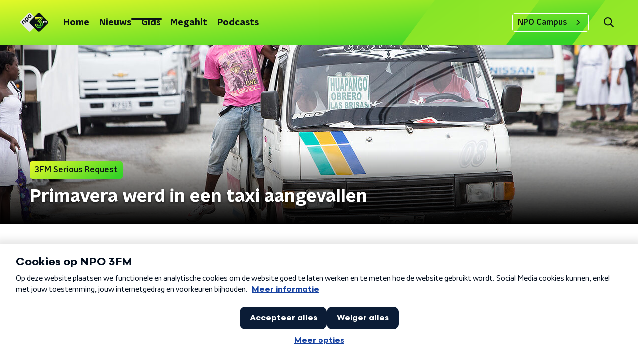

--- FILE ---
content_type: application/javascript
request_url: https://www.npo3fm.nl/_next/static/chunks/7247.4b4dfea1f40c4cd6.js
body_size: 437
content:
"use strict";(self.webpackChunk_N_E=self.webpackChunk_N_E||[]).push([[7247],{87247:function(n,e,t){t.r(e),t.d(e,{default:function(){return l}});var i=t(92228),r=t(35505),o=t(23246);function a(){var n=(0,i.Z)(["\n  --color: ",";\n  --font-size: 0.875rem;\n  --line-clamp: 1;\n  --line-height: 1.3;\n  --margin: 0;\n\n  -webkit-box-orient: vertical;\n  color: var(--color);\n  display: -webkit-box;\n  font-size: var(--font-size);\n  font-weight: ",";\n  -webkit-line-clamp: var(--line-clamp);\n  line-height: var(--line-height);\n  margin: var(--margin);\n  overflow: hidden;\n  padding: 0;\n  text-transform: ",";\n\n  @media (min-width: ","px) {\n    --line-clamp: 2;\n  }\n\n  @media (min-width: ","px) {\n    --color: ",";\n    --font-size: 1.125rem;\n    --line-clamp: unset;\n    --line-height: 1.1;\n    --margin: 0 0 5px 0;\n  }\n"]);return a=function(){return n},n}var l=r.ZP.p.withConfig({componentId:"sc-832a6dbe-0"})(a(),(function(n){var e=n.textColor;return n.textColorToL||e}),(function(n){return n.theme.semiboldFontWeight}),(function(n){return n.textTransform}),o.J7.S,o.J7.L,(function(n){return n.textColor}))}}]);

--- FILE ---
content_type: text/javascript
request_url: https://cdn.optoutadvertising.com/script/ootag.v2.min.js
body_size: 19296
content:
var ootag = {
    loadSafeFrameScripts: function () { let t = document.createElement("style"); t.innerText = " .iab_sf {margin: auto;}", document.head.appendChild(t); let e = document.createElement("script"); e.setAttribute("src", "https://cdn.optoutadvertising.com/script/sf/base.min.js"), e.setAttribute("id", "sfbase"), document.head.appendChild(e), e.onload = () => { let t = document.createElement("script"); t.setAttribute("src", "https://cdn.optoutadvertising.com/script/sf/hostOptOut.min.js"), t.setAttribute("id", "sfhost"), document.head.appendChild(t), t.onload = () => { new $sf.host.Config({ renderFile: "https://cdn.optoutadvertising.com/script/sf/r.html", onEndPosRender: function (t) { let e = ootag.slots.find(e => "safeframe-" + e.targetId == t); e && e.makeFluid && e.makeFluid(t) }, onPosMsg: function (t, e, o, n) { let i = ootag.slots.find(e => "safeframe-" + e.targetId == t); return i && i.onMessagePos && i.onMessagePos(t, e, o, n), !0 } }), ootag.sfqueue = ootag && ootag.sfqueue || [], setTimeout(function () { ootag.sfqueue.push = function () { return Array.prototype.push.apply(this, arguments), ootag.processSFQueue(), 1 }, ootag.processSFQueue() }, 0) } } }, initializeOo: function (t) { function e(t, e) { var o, n, i; return decodeURIComponent((o = t, (n = e) || (n = location.href), null == (i = RegExp("[\\?&]" + (o = o.replace(/[\[]/, "\\[").replace(/[\]]/, "\\]")) + "=([^&#]*)").exec(n)) ? null : i[1].replaceAll("+", "%20"))) } t.noLogging || (ootag.logger = console.log), ootag.logger("initializing.."), this.publisherId = t.publisher, this.onlyExecuteOnNoConsent = t.onlyNoConsent || 0, this.consent.alwaysNoConsent = t.alwaysNoConsent || 0; let o = ["preview"]; for (let n = 1; n <= 20; n++)o.push("preview" + n); if (o.map(t => ({ slot: e(t), ad_id: e(t + "_ad") })).filter(t => null != t.slot && null != t.ad_id).forEach(t => this.previewAdSlots[t.slot] = t.ad_id), t.consentTimeOutMS && (ootag.consentTimeOutMS = t.consentTimeOutMS), t.noSafeFrame && (ootag.noSafeFrame = !0), t.noRequestsOnPageLoad || ("loading" !== document.readyState ? ootag.queue.push(function () { ootag.makeRequests() }) : window.addEventListener("DOMContentLoaded", t => { ootag.queue.push(function () { ootag.makeRequests() }) })), t.hideOutstreamControls && (ootag.hideOutstreamControls = !0), t.frequencyScript) { let i = document.createElement("iframe"); i.id = "frequencyFrame", i.src = t.frequencyScript, i.async = "true", i.style = "display:none", document.body.appendChild(i), ootag.frequencyFrameReady = !1, ootag.frequencyCapping = 5, ootag.timeoutFrequencyCappingMS = t.timeoutFrequencyCappingMS || 30, ootag.debug_forceCap = t.debug_forceCap, window.addEventListener("message", t => { if ("ready" == t.data.type) ootag.frequencyFrameReady = !0, ootag.processFrequencyMessages(); else if ("answer" == t.data.type) { if (ootag.adResponsesPerRequestId.has(t.data.requestId)) { let e = ootag.adResponsesPerRequestId.get(t.data.requestId); if (e.has(t.data.id)) { let o = e.get(t.data.id).candidates, n = e.get(t.data.id).winnerPromise, i = o.find(e => e.creativeId == t.data.entities.creative); if (i) try { n.resolve(i) } catch (r) { ootag.logger(r), n.reject("No eligble candidates") } else n.reject("No eligble candidates") } } } else if ("emptyAnswer" == t.data.type && ootag.adResponsesPerRequestId.has(t.data.requestId)) { let s = ootag.adResponsesPerRequestId.get(t.data.requestId); s.has(t.data.id) && s.get(t.data.id).winnerPromise.reject("No eligble candidates") } }) } else ootag.frequencyFrameReady = !1, ootag.processFrequencyMessages(); t.lazyLoading && (ootag.lazyLoading.disabled = t.lazyLoading.disabled || !1, ootag.lazyLoading.viewPortMargin = t.lazyLoading.viewPortMargin || "0px 0px", ootag.lazyLoading.fractionInView = t.lazyLoading.fractionInView || .5) }, clearDivOnNewAd: !1, hideOutstreamControls: !1, lazyLoading: { disabled: !1, viewPortMargin: "0px 0px", fractionInView: .5 }, processFrequencyMessages: function () { for (ootag.frequencyMessages.push = function () { return Array.prototype.push.apply(this, arguments), ootag.processFrequencyMessages(), 1 }; ootag.frequencyMessages.length > 0;)try { if (ootag.frequencyFrameReady) { let t = ootag.frequencyMessages.shift(); document.getElementById("frequencyFrame").contentWindow.postMessage(t, "*") } else { let e = ootag.frequencyMessages.shift(); if (ootag.adResponsesPerRequestId.has(e.requestId)) { let o = ootag.adResponsesPerRequestId.get(e.requestId); if (o.candidates && o.candidates.length > 0 && o.has(e.id)) { let n = o.get(e.id), i = candidate.candidates[0].entities; try { let r = n.find(t => t.response.creativeId == i.creative); r && r.resolve(res) } catch (s) { ootag.logger(s) } } } } } catch (a) { ootag.logger(a) } }, processQueue: function () { for (; ootag.queue.length > 0;)try { ootag.queue.shift()() } catch (t) { ootag.logger(t) } }, processSFQueue: function () { for (; ootag.sfqueue.length > 0;)try { ootag.sfqueue.shift()() } catch (t) { ootag.logger(t) } }, VideoPlayerInfo: { call_back_done: !0, create: function (t, e, o) { let n = Object.create(this); return n.player = t, n.divWrapper = e, n.call_back_done = this.call_back_done, call_back_function = o, n } }, videoPlayers: [], _handleVideoSlot: function (t, e, o) { let n = document.getElementById(t.targetId); o && ootag.frequencyMessages.push({ type: "impression", requestId: o, id: e.id }); let i = !1; if (null != n) { ootag.clearDivOnNewAd && (n.innerHTML = ""); let r = document.createElement("div"); r.id = t.targetId + "-videoWrapper", r.style = "position:relative; margin: auto; overflow: hidden; height: 0px", t.width && (r.style.width = t.width), t["max-width"] && (r.style["max-width"] = t["max-width"]), r.style.height = "auto"; let s = document.createElement("div"); s.id = t.targetId + "-videoPlayer", s.style = "position: relative; padding-bottom: 56.25%; height:0;", r.appendChild(s), n.appendChild(r); let a = OutstreamVastPlayer.initWithControls({ container: s, vastXml: e.vastXml, autoplay: !0, onAdStart() { if (r.style.height = "auto", !l.call_back_done) { l.call_back_done = !0; try { l.call_back_function(adslot, e) } catch (t) { ootag.logger("error in ad shown callback " + t) } } }, onAdComplete() { t.hideAfterAd && (r.style.height = "0px"), i = !0 } }), l = ootag.VideoPlayerInfo.create(a, r, t.adShownCallback); ootag.videoPlayers.push(l), "function" == typeof t.adShownCallback && (l.call_back_done = !1), document.addEventListener("visibilitychange", () => { var t, e, o, n, s; i || ("visible" === document.visibilityState && (t = r, e = t.getBoundingClientRect(), o = window.innerHeight || document.documentElement.clientHeight, n = window.innerWidth || document.documentElement.clientWidth, s = Math.min(Math.floor(100 - (e.top >= 0 ? 0 : e.top) / +-e.height * 100), Math.floor(100 - (e.bottom - o) / e.height * 100)), e.top <= o && e.bottom >= 0 && e.left <= n && e.right >= 0 && (0 == e.height || s > 80)) ? c() : u()) }); let c = () => { let t = s.querySelector(".outstream-vast-wrapper"), e = t?.querySelector("video"); e && e.play() }, u = () => { let t = s.querySelector(".outstream-vast-wrapper"), e = t?.querySelector("video"); e && e.pause() } } }, defineSlot: function (t) { t && t.adSlot && !t.id && (t.id = t.adSlot), this.slots.push(t) }, defineVideoSlot: function (t) { t && t.adSlot && !t.id && (t.id = t.adSlot), this.slots.push(t) }, undefineSlot: function (t) { this.readyForRequest = !1, this.slots = this.slots.filter(e => { if (e.id == t) { let o = document.getElementById(e.targetId); return o && (o.innerHTML = ""), !1 } return !0 }) }, undefineAllSlots: function () { this.readyForRequest = !1, this.slots.forEach(t => { let e = document.getElementById(t.targetId); e && (e.innerHTML = "") }), this.slots = [] }, makeRequests: function (t) { (t || !this.readyForRequest) && (this.readyForRequest = !0, this.getResponse(this.publisherId, this.slots)) }, refreshSlot: function (t) { refreshSpecificSlots([t]) }, refreshSpecificSlots: function (t) { ootag.clearDivOnNewAd = !0; let e = ootag.slots.filter(e => t.includes(e.id)); e && this.getResponse(this.publisherId, e) }, refreshAllSlots: function () { ootag.clearDivOnNewAd = !0, this.getResponse(this.publisherId, this.slots) }, logger: function (t) { }, noSafeFrame: !1, readyForRequest: !1, onlyExecuteOnNoConsent: !1, slots: [], customParams: {}, customParamsPerSlot: {}, publisherId: 0, consentTimeOutMS: 500, videoScript: { inserted: !1, loaded: !1, queue: [] }, consent: { alwaysNoConsent: !1, checked: !1, consentString: "", optOutConsent: !1, gdpr: 1, cookieConsent: !1 }, executeWithConsent: function (t) { if (this.consent.alwaysNoConsent || this.consent.checked && (!this.consent.cookieConsent || !this.onlyExecuteOnNoConsent)) t(this.consent); else { let e = !0, o = setTimeout(() => { e && (ootag.logger("Finding consent framework timed out"), e = !1, this.consent.checked = !0, this.executeWithConsent(t)) }, ootag.consentTimeOutMS), n = (t, e) => void 0 !== t.vendor && !!t.vendor && void 0 !== t.vendor.consents && !!t.vendor.consents && e in t.vendor.consents && !!t.vendor.consents[e] && t.vendor.consents[e], i = t => { if (void 0 !== t && t && void 0 !== t.purpose && t.purpose && t.purpose.consents) { let e = t.purpose.consents; return !(void 0 === e[1] || !1 === e[1]) } return !1 }, r = () => { if ("undefined" != typeof __tcfapi) try { __tcfapi("addEventListener", 2, (r, s) => { clearTimeout(o), void 0 !== r && r && ("tcloaded" === r.eventStatus || "useractioncomplete" === r.eventStatus) && (this.consent.optOutConsent = n(r, 227), this.consent.cookieConsent = i(r), this.consent.gdpr = void 0 === r.gdprApplies || r.gdprApplies ? 1 : 0, 0 == this.consent.gdpr && (this.consent.optOutConsent = !0), this.consent.consentString = r.tcString, e && (e = !1, this.consent.checked = !0, this.executeWithConsent(t))) }) } catch (r) { ootag.logger("error: " + r), s() } else s() }, s = () => { e && setTimeout(r, 10) }; s() } }, showAd: async function (t, e, o, n) {
        if (ootag.logger("showing ad for " + t), ootag.clearDivOnNewAd) { let i = document.getElementById(t); i.innerHTML = "" } if (n && ootag.frequencyMessages.push({ type: "impression", requestId: n, id: o.id }), "function" == typeof e.adShownCallback) try { e.adShownCallback(e, o) } catch (r) { ootag.logger("error in ad shown callback " + r) } let s = await ootag.validateAndCleanMarkup(o), a = o.optOutExt.tags.includes("GAMBLING"); if (ootag.noSafeFrame || void 0 !== o.optOutExt && void 0 !== o.optOutExt.noSafeFrame && o.optOutExt.noSafeFrame && !a) {
            let l = document.getElementById(t); if (!l) return; if (o.optOutExt.tags.includes("FRIENDLY")) {
                let c = document.createElement("iframe"); c.setAttribute("title", "Friendly Ad Frame"), c.setAttribute("aria-hidden", "true"), c.setAttribute("frameborder", "0"), c.setAttribute("scrolling", "no"), c.width = o.width, c.height = o.height, c.style.border = "0", c.style.overflow = "hidden", c.style.width = o.width + "px", c.style.height = o.height + "px", c.sandbox = "allow-scripts allow-same-origin allow-popups"; let u = `
<!DOCTYPE html>
<html>
  <head>
    <meta charset="utf-8" />
    <style>
      html, body {
        margin: 0;
        padding: 0;
        overflow: hidden;
      }
    </style>
  </head>
  <body>
    ${s}
  </body>
</html>`; c.srcdoc = u, l.innerHTML = "", l.appendChild(c)
            } else postscribe("#" + t, s)
        } else { let d = function () { ootag.logger("Booting safeframe for" + t); let n = document.createElement("div"); n.id = "safeframe-" + t; let i = o.width, r = o.height, l = 1 == i && 1 == r; document.getElementById(t).appendChild(n); let c = "sf_pos_rel_el_"; l && (e.makeFluid = function (t) { let o = document.getElementById(t); if (o.style.visibility = "hidden", slotData.fluidProperties && slotData.fluidProperties.style) { Object.assign(o.style, e.fluidProperties.style); Object.assign(document.getElementById(c + t).style, e.fluidProperties.style) } }, e.onMessagePos = function (t, e, o, n) { if ("exp-ovr" == e) { let i = document.getElementById(t); i.width = "100%", i.height = n + "px", i.style.width = "100%", i.style.height = n + "px"; let r = document.getElementById(c + t); r.style.width = "100%"; var s = r.style.height; r.style.height = n + "px", s != r.style.height && setTimeout(function () { document.getElementById(t).style.visibility = "visible" }, 50) } }); let u = { "write-cookie": 1 }, d = l ? { id: n.id, w: 1200, h: 100, tgt: "_blank", css: "html {  min-height: 100vh; } body {  min-height: 100vh;margin:0px} .sf { width: 100%; }", dest: n.id, supports: u } : { id: n.id, w: Math.max(i, 5), h: Math.max(r, 5), tgt: "_blank", dest: n.id, supports: u }, h = new $sf.host.PosConfig(d), p = "", g = ""; a && (g += ootag.getExclusionButtonToSafeFrameForGambling()), l && (p = ` <script>  (${((t, e) => { addEventListener("load", o => { let n = 100, i = null, r = () => { let t = document.getElementById("contentWrapper").offsetHeight; Math.abs(n - t) > 3 && !i && (i = setTimeout(() => { let t = document.getElementById("contentWrapper").offsetHeight; n = t, $sf.ext.expand(0, t, !1), i = null }, 100)) }, s = function (t) { "geom-update" == t && r() }; $sf.ext.register(t, e, s); let a = document.getElementById("sf_align"); ResizeObserver ? new ResizeObserver(r).observe(a) : addEventListener("resize", r), a.style = "absolute; left: 0px; top: 0px;width:100%;height:auto", setTimeout(r, 100) }) }).toString()})(${i}, ${r}) </script> `); let f = new $sf.host.Position(n.id, '<div id="contentWrapper" style="100%">' + s + g + "</div>" + p, h); $sf.host.render(f) }; ootag.sfqueue.push(d) }
    }, addParameter: function (t, e) { this.customParams[t] = e + "" }, addParameterForSlot: function (t, e, o) { t in this.customParamsPerSlot || (this.customParamsPerSlot[t] = {}), this.customParamsPerSlot[t][e] = o + "" }, validateAndCleanMarkup: async function (t) { let e = function (t) { let e = t.replace(/-/g, "+").replace(/_/g, "/"); return atob(e += "=".repeat((4 - e.length % 4) % 4)) }, o = function (t, o) { let n = Uint8Array.from(e(t), t => t.charCodeAt(0)); for (let i = 0; i < n.length; i++)n[i] ^= o[i % o.length]; return new TextDecoder().decode(n) }; if (!t.ad) return null; if (!t.optOutExt?.validation?.key1) return t.ad; { let n = await function t(e) { let o = new TextEncoder().encode(e); return crypto.subtle.digest("SHA-256", o).then(t => new Uint8Array(t)) }(t.optOutExt.validation.key1); return t.ad.replace(/\/_PROTECTED_\(([^)]*)\)/g, (t, e) => o(e, n)) } }, previewAdSlots: {}, processVideoQueue: function () { for (; ootag.videoScript.queue.length > 0;)try { let t = ootag.videoScript.queue.shift(); t() } catch (e) { ootag.logger(e) } }, addVideoPlayerToPage: function () { if (!ootag.videoScript.inserted) { ootag.videoScript.inserted = !0, ootag.logger("Inserting video ad script"); let t = document.createElement("script"); t.setAttribute("src", "https://cdn.optoutadvertising.com/script/optoutstream/optoutstream.js"), t.setAttribute("id", "oss"), document.head.appendChild(t); let e = document.createElement("link"); e.setAttribute("href", "https://cdn.optoutadvertising.com/script/optoutstream/optoutstream.css"), e.setAttribute("rel", "stylesheet"), document.head.appendChild(e), t.onload = () => { ootag.videoScript.queue.push = function () { return Array.prototype.push.apply(this, arguments), ootag.processVideoQueue(), 1 }, ootag.videoScript.loaded = !0, ootag.logger("Loaded video ad script"), ootag.processVideoQueue() } } }, addVideoToQueue: function (t, e, o) { ootag.videoScript.inserted || ootag.addVideoPlayerToPage(), ootag.videoScript.queue.push(function () { ootag._handleVideoSlot(t, e, o) }) }, renderNoLazyloading: function (t, e, o, n) { let i = ootag.slots.find(t => t.id == e); i && (o.optOutExt.tags.length > 0 && o.optOutExt.tags.includes("VIDEO") ? ootag.addVideoToQueue(i, o, n) : ootag.showAd(t, i, o, n)) }, renderWithLazyLoading: function (t, e, o) { let n = ootag.slots.find(e => e.id == t), i = { root: null, rootMargin: ootag.lazyLoading.viewPortMargin, threshold: ootag.lazyLoading.fractionInView }; if (void 0 !== n) { if (ootag.lazyLoading.disabled) ootag.logger("no lazy loading, loading right away"), ootag.renderNoLazyloading(n.targetId, t, e, o); else { let r = document.getElementById(n.targetId), s = function (i, r) { i[0].intersectionRatio >= ootag.lazyLoading.fractionInView && (ootag.logger("triggering showad from lazy load thing " + i[0].target.id), ootag.renderNoLazyloading(n.targetId, t, e, o), r.disconnect()) }; void 0 !== n.intersectionObserver && n.intersectionObserver.disconnect(), n.intersectionObserver = new IntersectionObserver(s, i); try { n.intersectionObserver.observe(r), ootag.logger("added observer for " + n.targetId) } catch (a) { ootag.logger("failed " + n.targetId + " " + a) } } } }, deferred: function () { let t, e, o = new Promise((o, n) => { t = o, e = n }); return { promise: o, resolve: t, reject: e } }, adResponsesPerRequestId: new Map, reduceMultipleResponseToSingleResponsePerId: function (t, e) { if (ootag.adResponsesPerRequestId.has(t)) { if (ootag.frequencyCapping) for (let [o, n] of e) { let i = n.candidates.flatMap(t => { let e = t.optOutExt.frequencyCap; return e ? e.map(e => ({ entities: { agency: t.meta.agencyId, advertiser: t.meta.advertiserId, campaign: t.meta.campaignId, creative: t.creativeId }, entity: e.level.toLowerCase(), type: "question", maxFrequency: e.impresssionCap, checkDate: e.checkDate })) : [{ entities: { agency: t.meta.agencyId, advertiser: t.meta.advertiserId, campaign: t.meta.campaignId, creative: t.creativeId }, type: "question", maxFrequency: 1e4 }] }), r = {}; r.requestId = t, r.candidates = i, r.id = o, ootag.frequencyMessages.push(r) } else { let s = ootag.adResponsesPerRequestId.get(t); for (let [a, l] of e) s.get(a).winnerPromise.resolve(l.candidates[0]) } } }, getAdCallObject: function (t, e, o, n) { let i = areGamblingAdsRejected(), r = {}; r.publisher = t.toString(), r.url = window.location.toString(), r.gdpr = o.gdpr, r.gdpr_consent = o.consentString, r.rejections = { gambling: i }, "prebid" == n ? r.sdk_version = "prebid" : r.sdk_version = "ootag-v2", r.frequencyCandidates = ootag.frequencyCapping, ootag.debug_forceCap && (r.debug_forceCap = ootag.debug_forceCap); let s = []; for (let a of e) { let l = {}; if (l.adSlot = a.adSlot, l.id = a.id, a.sizes && (l.sizes = a.sizes), a.adSlot in ootag.previewAdSlots && (l.preview = ootag.previewAdSlots[a.adSlot]), a.id in ootag.customParamsPerSlot) { let c = ootag.customParamsPerSlot[a.id]; Object.keys(c).length > 0 && (l.customs = c) } s.push(l) } return r.slots = s, Object.keys(ootag.customParams).length > 0 && (r.customs = ootag.customParams), r }, getResponseInternal: function (t, e, o, n) { let i = e, r = new Map; return i.forEach(t => { r.set(t.id, ootag.deferred()) }), ootag.frequencyCapping && !ootag.frequencyFrameReady && setTimeout(function () { ootag.processFrequencyMessages() }, ootag.timeoutFrequencyCappingMS), this.executeWithConsent(e => { for (let s of i) ootag.logger("loading ad from adserver for slot " + s.adSlot + ", id: " + s.id); let a = new XMLHttpRequest, l = e.optOutConsent ? "https://prebid.optinadserving.com" : "https://adserving.optoutadvertising.com", c = ootag.getAdCallObject(t, i, e, n), u = "id"; "prebid" == c.sdk_version && (u = "requestId"), a.withCredentials = !0, a.open("POST", l + "/prebid/display"), a.responseType = "text"; let d = new Map; a.onload = function () { if (200 === this.status) { let t = JSON.parse(this.response); for (let e of t) { let n = ootag.slots.find(t => t.id == e.id || t.id == e.requestId); if (void 0 !== n && Object.hasOwn(e, u)) { if (!d.has(e[u])) { let s = {}; s.winnerPromise = r.get(e[u]), s.candidates = [], e.optOutExt.tags.length > 0 && e.optOutExt.tags.includes("VIDEO") && ootag.addVideoPlayerToPage(), d.set(e[u], s) } d.get(e[u]).candidates.push(e) } } } for (let a of (ootag.adResponsesPerRequestId.set(o, d), ootag.reduceMultipleResponseToSingleResponsePerId(o, d), i)) d.has(a.id) || r.get(a.id).reject() }, a.onerror = function () { for (let t of i) r.get(t.id).reject() }, a.send(JSON.stringify(c)) }), r }, defineFromPrebid: function (t) { Array.isArray(t) && t.forEach(function (t) { if (t && t.mediaTypes && t.mediaTypes.banner && Array.isArray(t.bids)) { var e = t.mediaTypes.banner.sizes; t.bids.forEach(function (o) { "optout" === o.bidder && o.params && o.params.adSlot && o.params.id && ootag.defineSlot({ adSlot: o.params.adSlot, sizes: e, targetId: t.code, id: o.params.id }) }) } }) }, renderFromPrebid: function (t, e) { if (t && t.adUnitCode) { if (e) ootag.logger("Rendering with lazy loading for " + t.adUnitCode), ootag.renderWithLazyLoading(t.adUnitCode, t); else { ootag.logger("Rendering without lazy loading for " + t.adUnitCode); let o = ootag.slots.find(e => e.targetId == t.adUnitCode); o && ootag.renderNoLazyloading(o.targetId, t.adUnitCode, t) } } }, getResponsesNoRendering: function (t, e, o, n) { let i = o; null == i && (i = `${Date.now()}-${Math.random().toString(36).slice(2)}`); let r = this.getResponseInternal(t, e, i, n), s = [...r.entries()].map(([t, { promise: o }]) => o.then(o => { let n = e.find(e => e.id === t); return n && (n.lastResponse = o), { id: t, response: o } }).catch(e => ({ id: t, response: null }))); return Promise.all(s).then(t => { let e = new Map; for (let { id: o, response: n } of t) e.set(o, n); return e }) }, getResponse: function (t, e, o) { let n = `${Date.now()}-${Math.random().toString(36).slice(2)}`; ootag.getResponsesNoRendering(t, e, n, o).then(t => { for (let [o, i] of t) { ootag.logger("Handling filled response for " + o + " " + i); let r = e.find(t => t.id === o); if (r) { if (null !== i) { if ("function" == typeof r.filledCallback) try { r.filledCallback(r, i) } catch (s) { ootag.logger("error in filled callback " + s) } ootag.renderWithLazyLoading(o, i, n) } else { ootag.logger("Empty response for " + o); let a = e.find(t => t.id === o); if (a && "function" == typeof a.emptyCallback) try { a.emptyCallback(a) } catch (l) { ootag.logger("error in empty callback " + l) } } } } }) }, frequencyMessages: [], queue: ootag && ootag.queue || [], sfqueue: ootag && ootag.sfqueue || [], clearSlotsByTag: function (t) { ootag.slots.forEach(e => { e.lastResponse && e.lastResponse.optOutExt && e.lastResponse.optOutExt.tags.includes(t) && ootag.undefineSlot(e.id) }) }, getExclusionButtonToSafeFrameForGambling: function () {
        let t = () => { let t = (t, o, n) => { t.style.fontSize = "20px", e(t, o, n) }, e = (t, e, o) => { let n = 0; for (; t.clientWidth >= e || t.clientHeight >= o;) { let i = window.getComputedStyle(t).fontSize; if (t.style.fontSize = parseFloat(i) - 1 + "px", (n += 1) > 70) return i } }, o = () => { document.getElementById("oo-ad-choices").style.display = "block"; let t = document.getElementById("oo-choice-overlay"); t.parentNode.removeChild(t) }; (() => { if ("none" != document.getElementById("oo-ad-choices").style.display) { document.getElementById("oo-ad-choices").style.display = "none"; let e = document.createElement("button"), n = document.createElement("button"), i = document.createElement("div"); i.id = "oo-choice-overlay", i.style = "text-align:center;position:absolute;width:100%%;height:100%%;margin:0;top:0px;background-color:#252e32;overflow:auto;overflow-x:hidden;z-index:100"; let r = document.createElement("p"); r.style = "color:rgba(150,150,150,1); margin:10px", r.innerHTML = "Door op 'Weiger gok reclames' te drukken zul je op deze site geen gok reclames meer te zien krijgen. Je keuze wordt door je browser opgeslagen in een functionele cookie die uitsluitend deze keus bevat. Deze cookie maakt het technisch mogelijk om aan jouw keus te voldoen.", e.style = "font-family:Roboto;color:white;width:100px;height:30px;border-radius:8px;background-color:rgba(20,20,20,1);margin:5px;cursor:pointer", n.style = "font-family:Roboto;color:white;width:100px;height:30px;border-radius:8px;background-color:#0091ea;margin:5px;cursor:pointer", n.innerHTML = "annuleren", n.onclick = function () { o() }; let s = document.createElement("div"); s.innerHTML = "Weiger gok reclames", e.appendChild(s), e.id = "oo-choice-button", e.onclick = function () { $sf.ext.register(100, 100, function () { }), $sf.ext.cookie("rejectGambling", "yes"); let e = document.getElementById("oo-choice-button"); return e.disabled = !0, s.innerHTML = "Keus opgeslagen", t(s, 100, 15), e.style.backgroundColor = "rgba(150,150,150,1)", !1 }, i.appendChild(r), i.appendChild(e), i.appendChild(n), document.getElementById("oo-ad-choices").parentElement.appendChild(i), t(s, 100, 15) } })() }, e = `<script>const OOTAG_rejectButton = ${t.toString()};</script>`; return e + `<span id="oo-ad-choices" class="ob-ad-choices" onclick="OOTAG_rejectButton()"
                        style="width: 30px;height: 30px;left:4px;background-size:cover;top:4px;cursor:pointer;z-index:1000000;position:absolute;background-color:rgba(120,120,120,0.0);border-color:BLACK;border:1px;border-style:solid">
                        <div id="oo-info-icon">
                            <svg version="1.0" xmlns="http://www.w3.org/2000/svg" width="30px" height="30px" viewBox="0 0 512.000000 512.000000" preserveAspectRatio="xMidYMid meet">
                                <g transform="translate(0.000000,512.000000) scale(0.100000,-0.100000)"
                                fill="#03ADFC" stroke="none">
                                <path d="M2460 5113 c-916 -38 -1741 -563 -2165 -1376 -195 -374 -287 -751
                                -287 -1177 0 -597 185 -1128 561 -1605 77 -98 310 -328 411 -407 363 -280 759
                                -449 1215 -520 202 -31 531 -31 734 1 548 84 1020 317 1410 696 219 213 379
                                431 511 700 129 263 195 470 241 765 32 202 32 541 0 740 -73 456 -242 851
                                -519 1209 -78 102 -308 335 -407 413 -448 352 -965 543 -1520 560 -66 2 -149
                                3 -185 1z m298 -543 c468 -50 895 -254 1227 -585 787 -788 787 -2061 -1 -2849
                                -161 -161 -364 -305 -559 -396 -782 -367 -1679 -212 -2288 393 -167 166 -297
                                351 -401 567 -367 768 -208 1680 398 2286 430 429 1034 647 1624 584z"/>
                                <path d="M2968 3423 l-408 -408 -403 403 c-222 221 -405 402 -408 402 -2 0
                                -105 -101 -229 -225 l-224 -224 404 -406 405 -405 -408 -408 -407 -407 227
                                -228 228 -227 407 407 408 408 408 -408 407 -407 228 227 227 228 -407 407
                                -408 408 408 408 407 407 -228 228 -227 227 -407 -407z"/>
                                </g>
                            </svg>
                        </div>
                    </span>`}
}; function rejectGambling() { var t = new Date; t.setDate(t.getDate() + 1e4), document.cookie = "rejectGambling=true; expires=" + t.toUTCString() + ";path=/", ootag.clearSlotsByTag("GAMBLING") } function areGamblingAdsRejected() { return !!function t(e) { let o = `; ${document.cookie}`, n = o.split(`; ${e}=`); if (2 === n.length) return n.pop().split(";").shift() }("rejectGambling") } ootag.loadSafeFrameScripts(), ootag.queue.push = function () { return Array.prototype.push.apply(this, arguments), ootag.processQueue(), 1 }, ootag.processQueue(), function (t, e) { "object" == typeof exports && "object" == typeof module ? module.exports = e() : "function" == typeof define && define.amd ? define([], e) : "object" == typeof exports ? exports.postscribe = e() : t.postscribe = e() }(this, function () { return function (t) { function e(n) { if (o[n]) return o[n].exports; var i = o[n] = { exports: {}, id: n, loaded: !1 }; return t[n].call(i.exports, i, i.exports, e), i.loaded = !0, i.exports } var o = {}; return e.m = t, e.c = o, e.p = "", e(0) }([function (t, e, o) { "use strict"; var n, i = (n = o(1)) && n.__esModule ? n : { default: n }; t.exports = i.default }, function (t, e, o) { "use strict"; function n() { } function i() { var t = p.shift(); if (t) { var e = u.last(t); e.afterDequeue(), t.stream = r.apply(void 0, t), e.afterStreamStart() } } function r(t, e, o) { function r(t) { t = o.beforeWrite(t), g.write(t), o.afterWrite(t) } (g = new c.default(t, o)).id = h++, g.name = o.name || g.id, s.streams[g.name] = g; var a = t.ownerDocument, u = { close: a.close, open: a.open, write: a.write, writeln: a.writeln }; l(a, { close: n, open: n, write: function () { for (var t = arguments.length, e = Array(t), o = 0; o < t; o++)e[o] = arguments[o]; return r(e.join("")) }, writeln: function () { for (var t = arguments.length, e = Array(t), o = 0; o < t; o++)e[o] = arguments[o]; return r(e.join("") + "\n") } }); var d = g.win.onerror || n; return g.win.onerror = function (t, e, n) { o.error({ msg: t + " - " + e + ": " + n }), d.apply(g.win, [t, e, n]) }, g.write(e, function () { l(a, u), g.win.onerror = d, o.done(), g = null, i() }), g } function s(t, e, o) { if (u.isFunction(o)) o = { done: o }; else if ("clear" === o) return p = [], g = null, void (h = 0); o = u.defaults(o, d); var r = [t = /^#/.test(t) ? window.document.getElementById(t.substr(1)) : t.jquery ? t[0] : t, e, o]; return t.postscribe = { cancel: function () { r.stream ? r.stream.abort() : r[1] = n } }, o.beforeEnqueue(r), p.push(r), g || i(), t.postscribe } e.__esModule = !0; var a, l = Object.assign || function (t) { for (var e = 1; e < arguments.length; e++) { var o = arguments[e]; for (var n in o) Object.prototype.hasOwnProperty.call(o, n) && (t[n] = o[n]) } return t }; e.default = s; var c = (a = o(2)) && a.__esModule ? a : { default: a }, u = function t(e) { if (e && e.__esModule) return e; var o = {}; if (null != e) for (var n in e) Object.prototype.hasOwnProperty.call(e, n) && (o[n] = e[n]); return o.default = e, o }(o(4)), d = { afterAsync: n, afterDequeue: n, afterStreamStart: n, afterWrite: n, autoFix: !0, beforeEnqueue: n, beforeWriteToken: function (t) { return t }, beforeWrite: function (t) { return t }, done: n, error: function (t) { throw Error(t.msg) }, releaseAsync: !1 }, h = 0, p = [], g = null; l(s, { streams: {}, queue: p, WriteStream: c.default }) }, function (t, e, o) { "use strict"; function n(t, e) { var o = t.getAttribute(c + e); return l.existy(o) ? String(o) : o } function i(t, e) { var o = arguments.length > 2 && void 0 !== arguments[2] ? arguments[2] : null, n = c + e; l.existy(o) && "" !== o ? t.setAttribute(n, o) : t.removeAttribute(n) } e.__esModule = !0; var r, s = Object.assign || function (t) { for (var e = 1; e < arguments.length; e++) { var o = arguments[e]; for (var n in o) Object.prototype.hasOwnProperty.call(o, n) && (t[n] = o[n]) } return t }, a = (r = o(3)) && r.__esModule ? r : { default: r }, l = function t(e) { if (e && e.__esModule) return e; var o = {}; if (null != e) for (var n in e) Object.prototype.hasOwnProperty.call(e, n) && (o[n] = e[n]); return o.default = e, o }(o(4)), c = "data-ps-", u = "ps-style", d = "ps-script", h = function () { function t(e) { var o = arguments.length > 1 && void 0 !== arguments[1] ? arguments[1] : {}; (function t(e, o) { if (!(e instanceof o)) throw TypeError("Cannot call a class as a function") })(this, t), this.root = e, this.options = o, this.doc = e.ownerDocument, this.win = this.doc.defaultView || this.doc.parentWindow, this.parser = new a.default("", { autoFix: o.autoFix }), this.actuals = [e], this.proxyHistory = "", this.proxyRoot = this.doc.createElement(e.nodeName), this.scriptStack = [], this.writeQueue = [], i(this.proxyRoot, "proxyof", 0) } return t.prototype.write = function () { var t; for ((t = this.writeQueue).push.apply(t, arguments); !this.deferredRemote && this.writeQueue.length;) { var e = this.writeQueue.shift(); l.isFunction(e) ? this._callFunction(e) : this._writeImpl(e) } }, t.prototype._callFunction = function (t) { var e = { type: "function", value: t.name || t.toString() }; this._onScriptStart(e), t.call(this.win, this.doc), this._onScriptDone(e) }, t.prototype._writeImpl = function (t) { this.parser.append(t); for (var e = void 0, o = void 0, n = void 0, i = []; (e = this.parser.readToken()) && !(o = l.isScript(e)) && !(n = l.isStyle(e));)(e = this.options.beforeWriteToken(e)) && i.push(e); i.length > 0 && this._writeStaticTokens(i), o && this._handleScriptToken(e), n && this._handleStyleToken(e) }, t.prototype._writeStaticTokens = function (t) { var e = this._buildChunk(t); return e.actual ? (e.html = this.proxyHistory + e.actual, this.proxyHistory += e.proxy, this.proxyRoot.innerHTML = e.html, this._walkChunk(), e) : null }, t.prototype._buildChunk = function (t) { for (var e = this.actuals.length, o = [], n = [], i = [], r = t.length, s = 0; s < r; s++) { var a = t[s], l = a.toString(); if (o.push(l), a.attrs) { if (!/^noscript$/i.test(a.tagName)) { var h = e++; n.push(l.replace(/(\/?>)/, " " + c + "id=" + h + " $1")), a.attrs.id !== d && a.attrs.id !== u && i.push("atomicTag" === a.type ? "" : "<" + a.tagName + " " + c + "proxyof=" + h + (a.unary ? " />" : ">")) } } else n.push(l), i.push("endTag" === a.type ? l : "") } return { tokens: t, raw: o.join(""), actual: n.join(""), proxy: i.join("") } }, t.prototype._walkChunk = function () { for (var t = void 0, e = [this.proxyRoot]; l.existy(t = e.shift());) { var o = 1 === t.nodeType; if (!(o && n(t, "proxyof"))) { o && (this.actuals[n(t, "id")] = t, i(t, "id")); var r = t.parentNode && n(t.parentNode, "proxyof"); r && this.actuals[r].appendChild(t) } e.unshift.apply(e, l.toArray(t.childNodes)) } }, t.prototype._handleScriptToken = function (t) { var e = this, o = this.parser.clear(); o && this.writeQueue.unshift(o), t.src = t.attrs.src || t.attrs.SRC, (t = this.options.beforeWriteToken(t)) && (t.src && this.scriptStack.length ? this.deferredRemote = t : this._onScriptStart(t), this._writeScriptToken(t, function () { e._onScriptDone(t) })) }, t.prototype._handleStyleToken = function (t) { var e = this.parser.clear(); e && this.writeQueue.unshift(e), t.type = t.attrs.type || t.attrs.TYPE || "text/css", (t = this.options.beforeWriteToken(t)) && this._writeStyleToken(t), e && this.write() }, t.prototype._writeStyleToken = function (t) { var e = this._buildStyle(t); this._insertCursor(e, u), t.content && (e.styleSheet && !e.sheet ? e.styleSheet.cssText = t.content : e.appendChild(this.doc.createTextNode(t.content))) }, t.prototype._buildStyle = function (t) { var e = this.doc.createElement(t.tagName); return e.setAttribute("type", t.type), l.eachKey(t.attrs, function (t, o) { e.setAttribute(t, o) }), e }, t.prototype._insertCursor = function (t, e) { this._writeImpl('<span id="' + e + '"/>'); var o = this.doc.getElementById(e); o && o.parentNode.replaceChild(t, o) }, t.prototype._onScriptStart = function (t) { t.outerWrites = this.writeQueue, this.writeQueue = [], this.scriptStack.unshift(t) }, t.prototype._onScriptDone = function (t) { return t !== this.scriptStack[0] ? void this.options.error({ msg: "Bad script nesting or script finished twice" }) : (this.scriptStack.shift(), this.write.apply(this, t.outerWrites), void (!this.scriptStack.length && this.deferredRemote && (this._onScriptStart(this.deferredRemote), this.deferredRemote = null))) }, t.prototype._writeScriptToken = function (t, e) { var o = this._buildScript(t), n = this._shouldRelease(o), i = this.options.afterAsync; t.src && (o.src = t.src, this._scriptLoadHandler(o, n ? i : function () { e(), i() })); try { this._insertCursor(o, d), o.src && !n || e() } catch (r) { this.options.error(r), e() } }, t.prototype._buildScript = function (t) { var e = this.doc.createElement(t.tagName); return l.eachKey(t.attrs, function (t, o) { e.setAttribute(t, o) }), t.content && (e.text = t.content), e }, t.prototype._scriptLoadHandler = function (t, e) { function o() { t = t.onload = t.onreadystatechange = t.onerror = null } function n() { o(), null != e && e(), e = null } function i(t) { o(), a(t), null != e && e(), e = null } function r(t, e) { var o = t["on" + e]; null != o && (t["_on" + e] = o) } var a = this.options.error; r(t, "load"), r(t, "error"), s(t, { onload: function () { if (t._onload) try { t._onload.apply(this, Array.prototype.slice.call(arguments, 0)) } catch (e) { i({ msg: "onload handler failed " + e + " @ " + t.src }) } n() }, onerror: function () { if (t._onerror) try { t._onerror.apply(this, Array.prototype.slice.call(arguments, 0)) } catch (e) { return void i({ msg: "onerror handler failed " + e + " @ " + t.src }) } i({ msg: "remote script failed " + t.src }) }, onreadystatechange: function () { /^(loaded|complete)$/.test(t.readyState) && n() } }) }, t.prototype._shouldRelease = function (t) { return !/^script$/i.test(t.nodeName) || !!(this.options.releaseAsync && t.src && t.hasAttribute("async")) }, t }(); e.default = h }, function (t, e, o) { var n, i; i = function () { return function (t) { function e(n) { if (o[n]) return o[n].exports; var i = o[n] = { exports: {}, id: n, loaded: !1 }; return t[n].call(i.exports, i, i.exports, e), i.loaded = !0, i.exports } var o = {}; return e.m = t, e.c = o, e.p = "", e(0) }([function (t, e, o) { "use strict"; var n, i = (n = o(1)) && n.__esModule ? n : { default: n }; t.exports = i.default }, function (t, e, o) { "use strict"; function n(t) { if (t && t.__esModule) return t; var e = {}; if (null != t) for (var o in t) Object.prototype.hasOwnProperty.call(t, o) && (e[o] = t[o]); return e.default = t, e } e.__esModule = !0; var i, r = o(2), s = n(r), a = o(3), l = n(a), c = (i = o(6)) && i.__esModule ? i : { default: i }, u = o(5), d = { comment: /^<!--/, endTag: /^<\//, atomicTag: /^<\s*(script|style|noscript|iframe|textarea)[\s\/>]/i, startTag: /^</, chars: /^[^<]/ }, h = function () { function t() { var e = this, o = arguments.length > 0 && void 0 !== arguments[0] ? arguments[0] : "", n = arguments.length > 1 && void 0 !== arguments[1] ? arguments[1] : {}; (function t(e, o) { if (!(e instanceof o)) throw TypeError("Cannot call a class as a function") })(this, t), this.stream = o; var i = !1, r = {}; for (var a in s) s.hasOwnProperty(a) && (n.autoFix && (r[a + "Fix"] = !0), i = i || r[a + "Fix"]); i ? (this._readToken = (0, c.default)(this, r, function () { return e._readTokenImpl() }), this._peekToken = (0, c.default)(this, r, function () { return e._peekTokenImpl() })) : (this._readToken = this._readTokenImpl, this._peekToken = this._peekTokenImpl) } return t.prototype.append = function (t) { this.stream += t }, t.prototype.prepend = function (t) { this.stream = t + this.stream }, t.prototype._readTokenImpl = function () { var t = this._peekTokenImpl(); if (t) return this.stream = this.stream.slice(t.length), t }, t.prototype._peekTokenImpl = function () { for (var t in d) if (d.hasOwnProperty(t) && d[t].test(this.stream)) { var e = l[t](this.stream); if (e) return "startTag" === e.type && /script|style/i.test(e.tagName) ? null : (e.text = this.stream.substr(0, e.length), e) } }, t.prototype.peekToken = function () { return this._peekToken() }, t.prototype.readToken = function () { return this._readToken() }, t.prototype.readTokens = function (t) { for (var e = void 0; e = this.readToken();)if (t[e.type] && !1 === t[e.type](e)) return }, t.prototype.clear = function () { var t = this.stream; return this.stream = "", t }, t.prototype.rest = function () { return this.stream }, t }(); for (var p in e.default = h, h.tokenToString = function (t) { return t.toString() }, h.escapeAttributes = function (t) { var e = {}; for (var o in t) t.hasOwnProperty(o) && (e[o] = (0, u.escapeQuotes)(t[o], null)); return e }, h.supports = s, s) s.hasOwnProperty(p) && (h.browserHasFlaw = h.browserHasFlaw || !s[p] && p) }, function (t, e) { "use strict"; e.__esModule = !0; var o = !1, n = !1, i = window.document.createElement("div"); try { var r = "<P><I></P></I>"; i.innerHTML = r, e.tagSoup = o = i.innerHTML !== r } catch (s) { e.tagSoup = o = !1 } try { i.innerHTML = "<P><i><P></P></i></P>", e.selfClose = n = 2 === i.childNodes.length } catch (a) { e.selfClose = n = !1 } i = null, e.tagSoup = o, e.selfClose = n }, function (t, e, o) { "use strict"; function n(t) { if (-1 !== t.indexOf(">")) { var e = t.match(s.startTag); if (e) { var o, n, a, l = (o = {}, n = {}, a = e[2], e[2].replace(s.attr, function (t, e) { arguments[2] || arguments[3] || arguments[4] || arguments[5] ? arguments[5] ? (o[arguments[5]] = "", n[arguments[5]] = !0) : o[e] = arguments[2] || arguments[3] || arguments[4] || s.fillAttr.test(e) && e || "" : o[e] = "", a = a.replace(t, "") }), { v: new r.StartTagToken(e[1], e[0].length, o, n, !!e[3], a.replace(/^[\s\uFEFF\xA0]+|[\s\uFEFF\xA0]+$/g, "")) }); if ("object" === (void 0 === l ? "undefined" : i(l))) return l.v } } } e.__esModule = !0; var i = "function" == typeof Symbol && "symbol" == typeof Symbol.iterator ? function (t) { return typeof t } : function (t) { return t && "function" == typeof Symbol && t.constructor === Symbol && t !== Symbol.prototype ? "symbol" : typeof t }; e.comment = function t(e) { var o = e.indexOf("-->"); if (o >= 0) return new r.CommentToken(e.substr(4, o - 1), o + 3) }, e.chars = function t(e) { var o = e.indexOf("<"); return new r.CharsToken(o >= 0 ? o : e.length) }, e.startTag = n, e.atomicTag = function t(e) { var o = n(e); if (o) { var i = e.slice(o.length); if (i.match(RegExp("</\\s*" + o.tagName + "\\s*>", "i"))) { var s = i.match(RegExp("([\\s\\S]*?)</\\s*" + o.tagName + "\\s*>", "i")); if (s) return new r.AtomicTagToken(o.tagName, s[0].length + o.length, o.attrs, o.booleanAttrs, s[1]) } } }, e.endTag = function t(e) { var o = e.match(s.endTag); if (o) return new r.EndTagToken(o[1], o[0].length) }; var r = o(4), s = { startTag: /^<([\-A-Za-z0-9_]+)((?:\s+[\w\-]+(?:\s*=?\s*(?:(?:"[^"]*")|(?:'[^']*')|[^>\s]+))?)*)\s*(\/?)>/, endTag: /^<\/([\-A-Za-z0-9_]+)[^>]*>/, attr: /(?:([\-A-Za-z0-9_]+)\s*=\s*(?:(?:"((?:\\.|[^"])*)")|(?:'((?:\\.|[^'])*)')|([^>\s]+)))|(?:([\-A-Za-z0-9_]+)(\s|$)+)/g, fillAttr: /^(checked|compact|declare|defer|disabled|ismap|multiple|nohref|noresize|noshade|nowrap|readonly|selected)$/i } }, function (t, e, o) { "use strict"; function n(t, e) { if (!(t instanceof e)) throw TypeError("Cannot call a class as a function") } e.__esModule = !0, e.EndTagToken = e.AtomicTagToken = e.StartTagToken = e.TagToken = e.CharsToken = e.CommentToken = e.Token = void 0; var i = o(5), r = (e.Token = function t(e, o) { n(this, t), this.type = e, this.length = o, this.text = "" }, e.CommentToken = function () { function t(e, o) { n(this, t), this.type = "comment", this.length = o || (e ? e.length : 0), this.text = "", this.content = e } return t.prototype.toString = function () { return "<!--" + this.content }, t }(), e.CharsToken = function () { function t(e) { n(this, t), this.type = "chars", this.length = e, this.text = "" } return t.prototype.toString = function () { return this.text }, t }(), e.TagToken = function () { function t(e, o, i, r, s) { n(this, t), this.type = e, this.length = i, this.text = "", this.tagName = o, this.attrs = r, this.booleanAttrs = s, this.unary = !1, this.html5Unary = !1 } return t.formatTag = function (t) { var e = arguments.length > 1 && void 0 !== arguments[1] ? arguments[1] : null, o = "<" + t.tagName; for (var n in t.attrs) if (t.attrs.hasOwnProperty(n)) { o += " " + n; var r = t.attrs[n]; void 0 !== t.booleanAttrs && void 0 !== t.booleanAttrs[n] || (o += '="' + (0, i.escapeQuotes)(r) + '"') } return t.rest && (o += " " + t.rest), o += t.unary && !t.html5Unary ? "/>" : ">", null != e && (o += e + "</" + t.tagName + ">"), o }, t }()); e.StartTagToken = function () { function t(e, o, i, r, s, a) { n(this, t), this.type = "startTag", this.length = o, this.text = "", this.tagName = e, this.attrs = i, this.booleanAttrs = r, this.html5Unary = !1, this.unary = s, this.rest = a } return t.prototype.toString = function () { return r.formatTag(this) }, t }(), e.AtomicTagToken = function () { function t(e, o, i, r, s) { n(this, t), this.type = "atomicTag", this.length = o, this.text = "", this.tagName = e, this.attrs = i, this.booleanAttrs = r, this.unary = !1, this.html5Unary = !1, this.content = s } return t.prototype.toString = function () { return r.formatTag(this, this.content) }, t }(), e.EndTagToken = function () { function t(e, o) { n(this, t), this.type = "endTag", this.length = o, this.text = "", this.tagName = e } return t.prototype.toString = function () { return "</" + this.tagName + ">" }, t }() }, function (t, e) { "use strict"; e.__esModule = !0, e.escapeQuotes = function t(e) { var o = arguments.length > 1 && void 0 !== arguments[1] ? arguments[1] : ""; return e ? e.replace(/([^"]*)"/g, function (t, e) { return /\\/.test(e) ? e + '"' : e + '\\"' }) : o } }, function (t, e) { "use strict"; function o(t) { return t && "startTag" === t.type && (t.unary = i.test(t.tagName) || t.unary, t.html5Unary = !/\/>$/.test(t.text)), t } function n(t, e) { var o = e.pop(); t.prepend("</" + o.tagName + ">") } e.__esModule = !0, e.default = function t(e, i, s) { function a() { var t, n, i, r, a = (t = e, n = s, i = t.stream, r = o(n()), t.stream = i, r); a && u[a.type] && u[a.type](a) } var l, c = ((l = []).last = function () { return this[this.length - 1] }, l.lastTagNameEq = function (t) { var e = this.last(); return e && e.tagName && e.tagName.toUpperCase() === t.toUpperCase() }, l.containsTagName = function (t) { for (var e, o = 0; e = this[o]; o++)if (e.tagName === t) return !0; return !1 }, l), u = { startTag: function (t) { var o = t.tagName; "TR" === o.toUpperCase() && c.lastTagNameEq("TABLE") ? (e.prepend("<TBODY>"), a()) : i.selfCloseFix && r.test(o) && c.containsTagName(o) ? c.lastTagNameEq(o) ? n(e, c) : (e.prepend("</" + t.tagName + ">"), a()) : t.unary || c.push(t) }, endTag: function (t) { c.last() ? i.tagSoupFix && !c.lastTagNameEq(t.tagName) ? n(e, c) : c.pop() : i.tagSoupFix && (s(), a()) } }; return function () { return a(), o(s()) } }; var i = /^(AREA|BASE|BASEFONT|BR|COL|FRAME|HR|IMG|INPUT|ISINDEX|LINK|META|PARAM|EMBED)$/i, r = /^(COLGROUP|DD|DT|LI|OPTIONS|P|TD|TFOOT|TH|THEAD|TR)$/i }]) }, t.exports = i() }, function (t, e) { "use strict"; function o(t) { return null != t } function n(t, e, o) { var n = void 0, i = t && t.length || 0; for (n = 0; n < i; n++)e.call(o, t[n], n) } function i(t, e, o) { for (var n in t) t.hasOwnProperty(n) && e.call(o, n, t[n]) } function r(t, e) { return !(!t || "startTag" !== t.type && "atomicTag" !== t.type || !("tagName" in t)) && !!~t.tagName.toLowerCase().indexOf(e) } e.__esModule = !0; var s = "function" == typeof Symbol && "symbol" == typeof Symbol.iterator ? function (t) { return typeof t } : function (t) { return t && "function" == typeof Symbol && t.constructor === Symbol && t !== Symbol.prototype ? "symbol" : typeof t }; e.existy = o, e.isFunction = function t(e) { return "function" == typeof e }, e.each = n, e.eachKey = i, e.defaults = function t(e, n) { return e = e || {}, i(n, function (t, n) { o(e[t]) || (e[t] = n) }), e }, e.toArray = function t(e) { try { return Array.prototype.slice.call(e) } catch (o) { var i, r = (i = [], n(e, function (t) { i.push(t) }), { v: i }); if ("object" === (void 0 === r ? "undefined" : s(r))) return r.v } }, e.last = function t(e) { return e[e.length - 1] }, e.isTag = r, e.isScript = function t(e) { return r(e, "script") }, e.isStyle = function t(e) { return r(e, "style") } }]) }), void 0 === window.IntersectionObserver && function (t, e) { "use strict"; var o = []; function n(t) { this.time = t.time, this.target = t.target, this.rootBounds = t.rootBounds, this.boundingClientRect = t.boundingClientRect, this.intersectionRect = t.intersectionRect || { top: 0, bottom: 0, left: 0, right: 0, width: 0, height: 0 }; try { this.isIntersecting = !!t.intersectionRect } catch (e) { } var o = this.boundingClientRect, n = o.width * o.height, i = this.intersectionRect, r = i.width * i.height; this.intersectionRatio = n ? Number((r / n).toFixed(4)) : this.isIntersecting ? 1 : 0 } function i(t, e) { var o, n, i, r = e || {}; if ("function" != typeof t) throw Error("callback must be a function"); if (r.root && 1 != r.root.nodeType) throw Error("root must be an Element"); this._checkForIntersections = (o = this._checkForIntersections.bind(this), n = this.THROTTLE_TIMEOUT, i = null, function () { i || (i = setTimeout(function () { o(), i = null }, n)) }), this._callback = t, this._observationTargets = [], this._queuedEntries = [], this._rootMarginValues = this._parseRootMargin(r.rootMargin), this.thresholds = this._initThresholds(r.threshold), this.root = r.root || null, this.rootMargin = this._rootMarginValues.map(function (t) { return t.value + t.unit }).join(" ") } function r(t, e, o, n) { "function" == typeof t.addEventListener ? t.addEventListener(e, o, n || !1) : "function" == typeof t.attachEvent && t.attachEvent("on" + e, o) } function s(t, e, o, n) { "function" == typeof t.removeEventListener ? t.removeEventListener(e, o, n || !1) : "function" == typeof t.detatchEvent && t.detatchEvent("on" + e, o) } function a(t) { var e; try { e = t.getBoundingClientRect() } catch (o) { } return e ? (e.width && e.height || (e = { top: e.top, right: e.right, bottom: e.bottom, left: e.left, width: e.right - e.left, height: e.bottom - e.top }), e) : { top: 0, bottom: 0, left: 0, right: 0, width: 0, height: 0 } } function l(t, e) { for (var o = e; o;) { if (o == t) return !0; o = c(o) } return !1 } function c(t) { var e = t.parentNode; return e && 11 == e.nodeType && e.host ? e.host : e && e.assignedSlot ? e.assignedSlot.parentNode : e } i.prototype.THROTTLE_TIMEOUT = 100, i.prototype.POLL_INTERVAL = null, i.prototype.USE_MUTATION_OBSERVER = !0, i.prototype.observe = function (t) { if (!this._observationTargets.some(function (e) { return e.element == t })) { if (!t || 1 != t.nodeType) throw Error("target must be an Element"); this._registerInstance(), this._observationTargets.push({ element: t, entry: null }), this._monitorIntersections(), this._checkForIntersections() } }, i.prototype.unobserve = function (t) { this._observationTargets = this._observationTargets.filter(function (e) { return e.element != t }), this._observationTargets.length || (this._unmonitorIntersections(), this._unregisterInstance()) }, i.prototype.disconnect = function () { this._observationTargets = [], this._unmonitorIntersections(), this._unregisterInstance() }, i.prototype.takeRecords = function () { var t = this._queuedEntries.slice(); return this._queuedEntries = [], t }, i.prototype._initThresholds = function (t) { var e = t || [0]; return Array.isArray(e) || (e = [e]), e.sort().filter(function (t, e, o) { if ("number" != typeof t || isNaN(t) || t < 0 || t > 1) throw Error("threshold must be a number between 0 and 1 inclusively"); return t !== o[e - 1] }) }, i.prototype._parseRootMargin = function (t) { var e = (t || "0px").split(/\s+/).map(function (t) { var e = /^(-?\d*\.?\d+)(px|%)$/.exec(t); if (!e) throw Error("rootMargin must be specified in pixels or percent"); return { value: parseFloat(e[1]), unit: e[2] } }); return e[1] = e[1] || e[0], e[2] = e[2] || e[0], e[3] = e[3] || e[1], e }, i.prototype._monitorIntersections = function () { this._monitoringIntersections || (this._monitoringIntersections = !0, this.POLL_INTERVAL ? this._monitoringInterval = setInterval(this._checkForIntersections, this.POLL_INTERVAL) : (r(t, "resize", this._checkForIntersections, !0), r(e, "scroll", this._checkForIntersections, !0), this.USE_MUTATION_OBSERVER && "MutationObserver" in t && (this._domObserver = new MutationObserver(this._checkForIntersections), this._domObserver.observe(e, { attributes: !0, childList: !0, characterData: !0, subtree: !0 })))) }, i.prototype._unmonitorIntersections = function () { this._monitoringIntersections && (this._monitoringIntersections = !1, clearInterval(this._monitoringInterval), this._monitoringInterval = null, s(t, "resize", this._checkForIntersections, !0), s(e, "scroll", this._checkForIntersections, !0), this._domObserver && (this._domObserver.disconnect(), this._domObserver = null)) }, i.prototype._checkForIntersections = function () { var e = this._rootIsInDom(), o = e ? this._getRootRect() : { top: 0, bottom: 0, left: 0, right: 0, width: 0, height: 0 }; this._observationTargets.forEach(function (i) { var r = i.element, s = a(r), l = this._rootContainsTarget(r), c = i.entry, u = e && l && this._computeTargetAndRootIntersection(r, o), d = i.entry = new n({ time: t.performance && performance.now && performance.now(), target: r, boundingClientRect: s, rootBounds: o, intersectionRect: u }); c ? e && l ? this._hasCrossedThreshold(c, d) && this._queuedEntries.push(d) : c && c.isIntersecting && this._queuedEntries.push(d) : this._queuedEntries.push(d) }, this), this._queuedEntries.length && this._callback(this.takeRecords(), this) }, i.prototype._computeTargetAndRootIntersection = function (o, n) { if ("none" != t.getComputedStyle(o).display) { for (var i, r, s, l, u, d, h, p, g = a(o), f = c(o), y = !1; !y;) { var m = null, $ = 1 == f.nodeType ? t.getComputedStyle(f) : {}; if ("none" == $.display) return; if (f == this.root || f == e ? (y = !0, m = n) : f != e.body && f != e.documentElement && "visible" != $.overflow && (m = a(f)), m && (i = m, r = g, s = void 0, l = void 0, u = void 0, d = void 0, h = void 0, p = void 0, s = Math.max(i.top, r.top), l = Math.min(i.bottom, r.bottom), u = Math.max(i.left, r.left), d = Math.min(i.right, r.right), p = l - s, !(g = (h = d - u) >= 0 && p >= 0 && { top: s, bottom: l, left: u, right: d, width: h, height: p }))) break; f = c(f) } return g } }, i.prototype._getRootRect = function () { var t; if (this.root) t = a(this.root); else { var o = e.documentElement, n = e.body; t = { top: 0, left: 0, right: o.clientWidth || n.clientWidth, width: o.clientWidth || n.clientWidth, bottom: o.clientHeight || n.clientHeight, height: o.clientHeight || n.clientHeight } } return this._expandRectByRootMargin(t) }, i.prototype._expandRectByRootMargin = function (t) { var e = this._rootMarginValues.map(function (e, o) { return "px" == e.unit ? e.value : e.value * (o % 2 ? t.width : t.height) / 100 }), o = { top: t.top - e[0], right: t.right + e[1], bottom: t.bottom + e[2], left: t.left - e[3] }; return o.width = o.right - o.left, o.height = o.bottom - o.top, o }, i.prototype._hasCrossedThreshold = function (t, e) { var o = t && t.isIntersecting ? t.intersectionRatio || 0 : -1, n = e.isIntersecting ? e.intersectionRatio || 0 : -1; if (o !== n) for (var i = 0; i < this.thresholds.length; i++) { var r = this.thresholds[i]; if (r == o || r == n || r < o != r < n) return !0 } }, i.prototype._rootIsInDom = function () { return !this.root || l(e, this.root) }, i.prototype._rootContainsTarget = function (t) { return l(this.root || e, t) }, i.prototype._registerInstance = function () { 0 > o.indexOf(this) && o.push(this) }, i.prototype._unregisterInstance = function () { var t = o.indexOf(this); -1 != t && o.splice(t, 1) }, t.IntersectionObserver = i, t.IntersectionObserverEntry = n }(window, document);